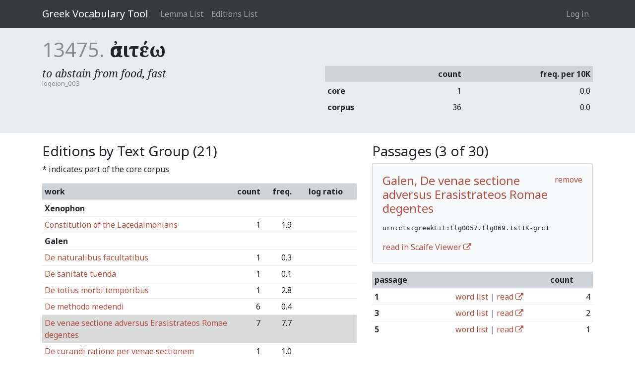

--- FILE ---
content_type: text/html; charset=utf-8
request_url: https://vocab.perseus.org/lemma/13475/?filter=urn:cts:greekLit:tlg0057.tlg069.1st1K-grc1
body_size: 16233
content:

<!DOCTYPE html>
<html lang="en-us">
    <head>
        <meta charset="utf-8" />
        <title>ἀσιτέω — Greek Vocabulary Tool</title>
        
            <meta name="viewport" content="width=device-width, initial-scale=1.0, shrink-to-fit=no">
        

        
  <link href="https://fonts.googleapis.com/css?family=Noto+Serif:400,400i,700,700i&amp;subset=greek,greek-ext,latin-ext" rel="stylesheet">
  <link href="https://fonts.googleapis.com/css?family=Noto+Sans:400,700" rel="stylesheet">
  <link href="/site_media/static/css/app.d61e4f54f34f.css" rel="stylesheet">


        
            <!-- HTML5 shim, for IE6-8 support of HTML elements -->
            <!--[if lt IE 9]>
                <script src="https://cdnjs.cloudflare.com/ajax/libs/html5shiv/3.7.2/html5shiv.min.js"></script>
            <![endif]-->
        

        
  
    <script async src="https://www.googletagmanager.com/gtag/js?id=UA-107671034-2"></script>
    <script>
      window.dataLayer = window.dataLayer || [];
      function gtag() {
        dataLayer.push(arguments);
      }
      gtag('js', new Date());
      gtag('config', 'UA-107671034-2');
    </script>
  
  

    </head>
    <body class="" id="" >
        
<header>
    <nav>
        <div class="container">
        
            <a class="navbar-brand" href="/">Greek Vocabulary Tool</a>
            <button class="navbar-toggler" type="button" data-toggle="collapse" data-target="#navbarSupportedContent">
                <span class="fa fa-bars"></span>
            </button>

            <div class="collapse navbar-collapse" id="navbarSupportedContent">
                
                    <ul class="navbar-nav mr-auto">
                        
                        <li class="nav-item"><a class="nav-link" href="/lemma/">Lemma List</a></li>
                        <li class="nav-item"><a class="nav-link" href="/editions/">Editions List</a></li>
                        
                    </ul>
                
                



<ul class="navbar-nav">
    
        <li class="nav-item"><a class="nav-link" href="/account/login/">Log in</a></li>
        
    
</ul>

<form id="accountLogOutForm" style="display: none;" action="/account/logout/" method="POST">
    <input type='hidden' name='csrfmiddlewaretoken' value='0Ku4yY4kVKIC90fDtqFQZmx3hS53bNdWbx0O6TCbr7jxxSrt3nk9qX9X9CClxN8M' />
</form>

            </div>
        
        </div>
    </nav>
</header>


        
  <section class="lemma-entry">
    <div class="container">
      <h1><span class="pk">13475.</span> <span class="text">ἀσιτέω</span></h1>
      <div class="row">
        <div class="col">
          <div class="definition-list">
            
              <div class="definition">
                <div class="shortdef">to abstain from food, fast</div>
                <div class="source">logeion_003</div>
              </div>
            
          </div>
        </div>
        <div class="col">
          <table class="table table-sm">
            <thead>
              <tr><th>&nbsp;<th class="text-right">count<th class="text-right">freq. per 10K</tr>
            </thead>
            <tbody>
              <tr><th>core<td class="text-right">1<td class="text-right">0.0</tr>
              <tr><th>corpus<td class="text-right">36<td class="text-right">0.0</tr>
            </tbody>
          </table>
        </div>
      </div>
    </div>
  </section>

  <section>
    <div class="container">
      <div class="row">
        <div class="col-7">
          <h3>Editions by Text Group (21)</h3>
          <p>* indicates part of the core corpus</p>
          <table class="table table-sm">
            <thead>
              <tr><th>work<th class="text-right">count<th class="text-right">freq.<th class="text-center">log ratio</tr>
            </thead>
            
              <tr><th colspan="4" class="text-group">Xenophon</th></tr>
              
                <tr>
                  <td><a href="/lemma/13475/?filter=urn:cts:greekLit:tlg0032.tlg010.perseus-grc2">Constitution of the Lacedaimonians</a>
                  <td width="10%" class="text-right">1
                  <td width="10%" class="text-right">1.9
                  <td width="20%" class="frequency text-center" style="white-space: nowrap;">
                  </td>
                </tr>
              
            
              <tr><th colspan="4" class="text-group">Galen</th></tr>
              
                <tr>
                  <td><a href="/lemma/13475/?filter=urn:cts:greekLit:tlg0057.tlg010.1st1K-grc1">De naturalibus facultatibus</a>
                  <td width="10%" class="text-right">1
                  <td width="10%" class="text-right">0.3
                  <td width="20%" class="frequency text-center" style="white-space: nowrap;">
                  </td>
                </tr>
              
                <tr>
                  <td><a href="/lemma/13475/?filter=urn:cts:greekLit:tlg0057.tlg036.1st1K-grc1">De sanitate tuenda</a>
                  <td width="10%" class="text-right">1
                  <td width="10%" class="text-right">0.1
                  <td width="20%" class="frequency text-center" style="white-space: nowrap;">
                  </td>
                </tr>
              
                <tr>
                  <td><a href="/lemma/13475/?filter=urn:cts:greekLit:tlg0057.tlg047.1st1K-grc1">De totius morbi temporibus</a>
                  <td width="10%" class="text-right">1
                  <td width="10%" class="text-right">2.8
                  <td width="20%" class="frequency text-center" style="white-space: nowrap;">
                  </td>
                </tr>
              
                <tr>
                  <td><a href="/lemma/13475/?filter=urn:cts:greekLit:tlg0057.tlg066.1st1K-grc1">De methodo medendi</a>
                  <td width="10%" class="text-right">6
                  <td width="10%" class="text-right">0.4
                  <td width="20%" class="frequency text-center" style="white-space: nowrap;">
                  </td>
                </tr>
              
                <tr class="table-active">
                  <td><a href="/lemma/13475/?filter=urn:cts:greekLit:tlg0057.tlg069.1st1K-grc1">De venae sectione adversus Erasistrateos Romae degentes</a>
                  <td width="10%" class="text-right">7
                  <td width="10%" class="text-right">7.7
                  <td width="20%" class="frequency text-center" style="white-space: nowrap;">
                  </td>
                </tr>
              
                <tr>
                  <td><a href="/lemma/13475/?filter=urn:cts:greekLit:tlg0057.tlg070.1st1K-grc1">De curandi ratione per venae sectionem</a>
                  <td width="10%" class="text-right">1
                  <td width="10%" class="text-right">1.0
                  <td width="20%" class="frequency text-center" style="white-space: nowrap;">
                  </td>
                </tr>
              
                <tr>
                  <td><a href="/lemma/13475/?filter=urn:cts:greekLit:tlg0057.tlg076.1st1K-grc1">De compositione medicamentorum secundum locos I-VI</a>
                  <td width="10%" class="text-right">2
                  <td width="10%" class="text-right">0.2
                  <td width="20%" class="frequency text-center" style="white-space: nowrap;">
                  </td>
                </tr>
              
                <tr>
                  <td><a href="/lemma/13475/?filter=urn:cts:greekLit:tlg0057.tlg087.1st1K-grc1">In Hippocratis De victu acutorum</a>
                  <td width="10%" class="text-right">1
                  <td width="10%" class="text-right">0.1
                  <td width="20%" class="frequency text-center" style="white-space: nowrap;">
                  </td>
                </tr>
              
                <tr>
                  <td><a href="/lemma/13475/?filter=urn:cts:greekLit:tlg0057.tlg089.1st1K-grc1">In Hippocratis Epidemiarum I</a>
                  <td width="10%" class="text-right">2
                  <td width="10%" class="text-right">0.1
                  <td width="20%" class="frequency text-center" style="white-space: nowrap;">
                  </td>
                </tr>
              
                <tr>
                  <td><a href="/lemma/13475/?filter=urn:cts:greekLit:tlg0057.tlg092.1st1K-grc1">In Hippocratis Aphorismos Commentarii VII</a>
                  <td width="10%" class="text-right">2
                  <td width="10%" class="text-right">0.2
                  <td width="20%" class="frequency text-center" style="white-space: nowrap;">
                  </td>
                </tr>
              
                <tr>
                  <td><a href="/lemma/13475/?filter=urn:cts:greekLit:tlg0057.tlg095.1st1K-grc1">In Hippocratis De articulis</a>
                  <td width="10%" class="text-right">1
                  <td width="10%" class="text-right">0.2
                  <td width="20%" class="frequency text-center" style="white-space: nowrap;">
                  </td>
                </tr>
              
            
              <tr><th colspan="4" class="text-group">Plato</th></tr>
              
                <tr>
                  <td><a href="/lemma/13475/?filter=urn:cts:greekLit:tlg0059.tlg011.perseus-grc2">Symposium</a>*
                  <td width="10%" class="text-right">1
                  <td width="10%" class="text-right">0.5
                  <td width="20%" class="frequency text-center" style="white-space: nowrap;">
                  </td>
                </tr>
              
            
              <tr><th colspan="4" class="text-group">Aristotle</th></tr>
              
                <tr>
                  <td><a href="/lemma/13475/?filter=urn:cts:greekLit:tlg0086.tlg014.1st1K-grc1">Historia animalium</a>
                  <td width="10%" class="text-right">1
                  <td width="10%" class="text-right">0.1
                  <td width="20%" class="frequency text-center" style="white-space: nowrap;">
                  </td>
                </tr>
              
            
              <tr><th colspan="4" class="text-group">Polyaenus Macedo</th></tr>
              
                <tr>
                  <td><a href="/lemma/13475/?filter=urn:cts:greekLit:tlg0616.tlg001.1st1K-grc1">Strategemata</a>
                  <td width="10%" class="text-right">1
                  <td width="10%" class="text-right">0.2
                  <td width="20%" class="frequency text-center" style="white-space: nowrap;">
                  </td>
                </tr>
              
                <tr>
                  <td><a href="/lemma/13475/?filter=urn:cts:greekLit:tlg0616.tlg002.1st1K-grc1">Excerpta Polyaeni</a>
                  <td width="10%" class="text-right">1
                  <td width="10%" class="text-right">0.6
                  <td width="20%" class="frequency text-center" style="white-space: nowrap;">
                  </td>
                </tr>
              
            
              <tr><th colspan="4" class="text-group">Hippocrates</th></tr>
              
                <tr>
                  <td><a href="/lemma/13475/?filter=urn:cts:greekLit:tlg0627.tlg012.1st1K-grc1">Aphorismi</a>
                  <td width="10%" class="text-right">2
                  <td width="10%" class="text-right">2.7
                  <td width="20%" class="frequency text-center" style="white-space: nowrap;">
                  </td>
                </tr>
              
            
              <tr><th colspan="4" class="text-group">unknown</th></tr>
              
                <tr>
                  <td><a href="/lemma/13475/?filter=urn:cts:greekLit:tlg0661.tlg001.1st1K-grc1">unknown</a>
                  <td width="10%" class="text-right">1
                  <td width="10%" class="text-right">0.2
                  <td width="20%" class="frequency text-center" style="white-space: nowrap;">
                  </td>
                </tr>
              
                <tr>
                  <td><a href="/lemma/13475/?filter=urn:cts:greekLit:tlg0661.tlg002.1st1K-grc1">unknown</a>
                  <td width="10%" class="text-right">1
                  <td width="10%" class="text-right">0.6
                  <td width="20%" class="frequency text-center" style="white-space: nowrap;">
                  </td>
                </tr>
              
            
              <tr><th colspan="4" class="text-group">Eustratius</th></tr>
              
                <tr>
                  <td><a href="/lemma/13475/?filter=urn:cts:greekLit:tlg4031.tlg002.opp-grc1">In Aristotelis Ethica Nicomachea I Commentaria</a>
                  <td width="10%" class="text-right">1
                  <td width="10%" class="text-right">0.0
                  <td width="20%" class="frequency text-center" style="white-space: nowrap;">
                  </td>
                </tr>
              
            
              <tr><th colspan="4" class="text-group">Cyril of Alexandria</th></tr>
              
                <tr>
                  <td><a href="/lemma/13475/?filter=urn:cts:greekLit:tlg4090.tlg001.1st1K-grc1">In XII Prophetas</a>
                  <td width="10%" class="text-right">1
                  <td width="10%" class="text-right">0.0
                  <td width="20%" class="frequency text-center" style="white-space: nowrap;">
                  </td>
                </tr>
              
            
          </table>
        </div>
        <div class="col">
          
            <h3>Passages (3 of 30)</h3>
            <div class="card bg-light edition-card">
              <div class="card-body">
                <span class="pull-right"><a href="/lemma/13475/">remove</a></span>
                <h4 class="card-title"><a href="/word-list/urn:cts:greekLit:tlg0057.tlg069.1st1K-grc1/">Galen, De venae sectione adversus Erasistrateos Romae degentes</a></h4>
                <div class="card-text">
                  <p><tt>urn:cts:greekLit:tlg0057.tlg069.1st1K-grc1</tt></p>
                  <a href="/rr/urn:cts:greekLit:tlg0057.tlg069.1st1K-grc1/" target="_blank">read in Scaife Viewer <i class="fa fa-external-link"></i></a>
                </div>
              </div>
            </div>
            
              <table class="table table-sm">
                <thead>
                  <tr>
                    <th>passage
                    <th>&nbsp;
                    <th>count
                  </tr>
                </thead>
              
                <tr>
                  <th>
                    1
                  </th>
                  <td class="text-center">
                    <a href="/word-list/urn:cts:greekLit:tlg0057.tlg069.1st1K-grc1:1/">word list</a>
                    <span class="text-muted">|</span>
                    <a href="/rr/urn:cts:greekLit:tlg0057.tlg069.1st1K-grc1:1/" target="_blank">read <i class="fa fa-external-link"></i></a>
                  </td>
                  <td class="text-right">
                    4
                  </td>
                </tr>
              
                <tr>
                  <th>
                    3
                  </th>
                  <td class="text-center">
                    <a href="/word-list/urn:cts:greekLit:tlg0057.tlg069.1st1K-grc1:3/">word list</a>
                    <span class="text-muted">|</span>
                    <a href="/rr/urn:cts:greekLit:tlg0057.tlg069.1st1K-grc1:3/" target="_blank">read <i class="fa fa-external-link"></i></a>
                  </td>
                  <td class="text-right">
                    2
                  </td>
                </tr>
              
                <tr>
                  <th>
                    5
                  </th>
                  <td class="text-center">
                    <a href="/word-list/urn:cts:greekLit:tlg0057.tlg069.1st1K-grc1:5/">word list</a>
                    <span class="text-muted">|</span>
                    <a href="/rr/urn:cts:greekLit:tlg0057.tlg069.1st1K-grc1:5/" target="_blank">read <i class="fa fa-external-link"></i></a>
                  </td>
                  <td class="text-right">
                    1
                  </td>
                </tr>
              
            
          
        </div>
      </div>
    </div>
  </section>


        

        
    <script src="/site_media/static/js/site.5dba7a03d6cf.js"></script>


        
    
    

    </body>
</html>
